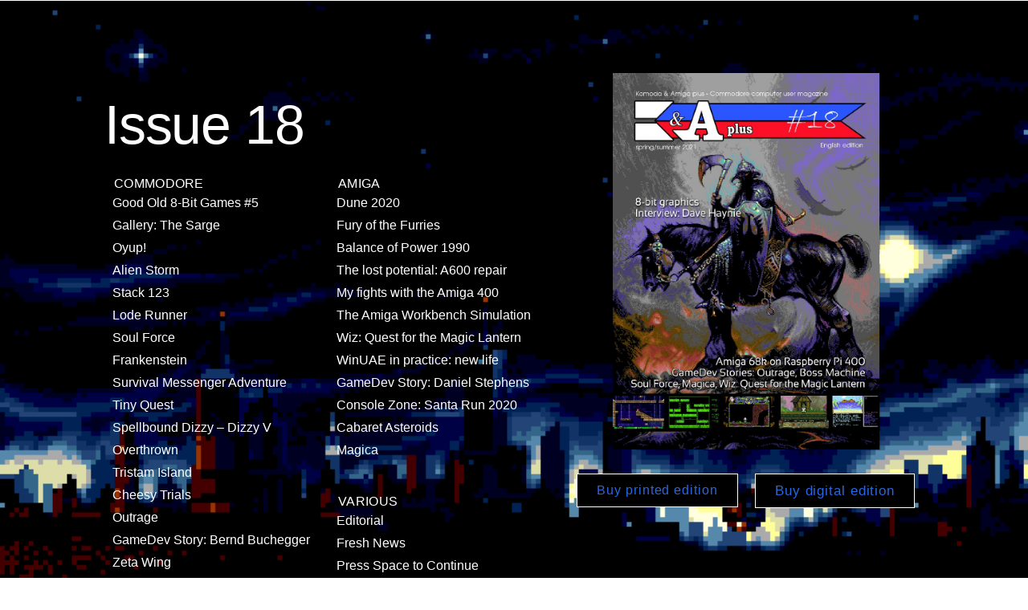

--- FILE ---
content_type: text/css
request_url: https://ka-plus.pl/wp-content/uploads/elementor/css/post-10.css?ver=1767143880
body_size: 417
content:
.elementor-kit-10{--e-global-color-primary:#908E90;--e-global-color-secondary:#FFFFFF;--e-global-color-text:#363636;--e-global-color-accent:#FAC1FF;--e-global-color-23af8a08:#4054B2;--e-global-color-c90625e:#23A455;--e-global-color-4cdc28b4:#000;--e-global-color-1fc6fa6e:#D1D1D1;--e-global-color-0a0467a:#00000000;--e-global-color-434c9fb:#02122D;--e-global-color-4479fd4:#76AAC7;--e-global-typography-primary-font-family:"Montserrat";--e-global-typography-primary-font-size:16px;--e-global-typography-primary-font-weight:400;--e-global-typography-primary-letter-spacing:0.3px;--e-global-typography-secondary-font-family:"Open Sans";--e-global-typography-secondary-font-size:16px;--e-global-typography-secondary-font-weight:400;--e-global-typography-text-font-family:"Open Sans";--e-global-typography-text-font-size:16px;--e-global-typography-text-font-weight:400;--e-global-typography-accent-font-family:"Playfair Display";--e-global-typography-accent-font-size:17px;--e-global-typography-accent-font-weight:600;--e-global-typography-accent-letter-spacing:0.9px;--e-global-typography-0fb029f-font-family:"Montserrat";--e-global-typography-0fb029f-font-size:34px;--e-global-typography-0fb029f-font-weight:500;--e-global-typography-0fb029f-text-transform:uppercase;--e-global-typography-0fb029f-font-style:normal;--e-global-typography-0fb029f-text-decoration:none;--e-global-typography-0fb029f-letter-spacing:8.5px;--e-global-typography-0fb029f-word-spacing:13px;--e-global-typography-4ee0b0b-font-family:"Oxanium";--e-global-typography-4ee0b0b-font-size:17px;--e-global-typography-4ee0b0b-font-weight:700;--e-global-typography-4ee0b0b-letter-spacing:0.8px;color:#7A7A7A;font-family:var( --e-global-typography-text-font-family ), Sans-serif;font-size:var( --e-global-typography-text-font-size );font-weight:var( --e-global-typography-text-font-weight );}.elementor-kit-10 e-page-transition{background-color:#927DFF;}.elementor-kit-10 a{color:#2A67E2;}.elementor-section.elementor-section-boxed > .elementor-container{max-width:1140px;}.e-con{--container-max-width:1140px;}{}header.page-header{display:var(--page-title-display);}@media(max-width:1024px){.elementor-kit-10{--e-global-typography-0fb029f-font-size:36px;font-size:var( --e-global-typography-text-font-size );}.elementor-section.elementor-section-boxed > .elementor-container{max-width:1024px;}.e-con{--container-max-width:1024px;}}@media(max-width:767px){.elementor-kit-10{--e-global-typography-0fb029f-font-size:24px;--e-global-typography-0fb029f-letter-spacing:0.6px;--e-global-typography-4ee0b0b-letter-spacing:0.7px;font-size:var( --e-global-typography-text-font-size );}.elementor-section.elementor-section-boxed > .elementor-container{max-width:767px;}.e-con{--container-max-width:767px;}}

--- FILE ---
content_type: text/css
request_url: https://ka-plus.pl/wp-content/uploads/elementor/css/post-2441.css?ver=1767169569
body_size: 1332
content:
.elementor-widget-section .premium-global-badge-{{ID}} .premium-badge-container{background-color:var( --e-global-color-primary );}.elementor-widget-section .premium-global-badge-{{ID}} .premium-badge-text{color:var( --e-global-color-secondary );}.elementor-widget-section .premium-global-badge-{{ID}} .premium-badge-icon{color:var( --e-global-color-secondary );fill:var( --e-global-color-secondary );}.elementor-widget-section .premium-global-cursor-{{ID}}{color:var( --e-global-color-primary );fill:var( --e-global-color-primary );}.elementor-widget-section.premium-cursor-ftext .premium-global-cursor-{{ID}} .premium-cursor-follow-text{font-family:var( --e-global-typography-primary-font-family ), Sans-serif;font-size:var( --e-global-typography-primary-font-size );font-weight:var( --e-global-typography-primary-font-weight );letter-spacing:var( --e-global-typography-primary-letter-spacing );}.elementor-2441 .elementor-element.elementor-element-166f9a3a{margin-top:0px;margin-bottom:0px;padding:0px 0px 0px 0px;}.elementor-widget-column .premium-global-badge-{{ID}} .premium-badge-container{background-color:var( --e-global-color-primary );}.elementor-widget-column .premium-global-cursor-{{ID}}{color:var( --e-global-color-primary );fill:var( --e-global-color-primary );}.elementor-widget-column.premium-cursor-ftext .premium-global-cursor-{{ID}} .premium-cursor-follow-text{font-family:var( --e-global-typography-primary-font-family ), Sans-serif;font-size:var( --e-global-typography-primary-font-size );font-weight:var( --e-global-typography-primary-font-weight );letter-spacing:var( --e-global-typography-primary-letter-spacing );}.elementor-widget-column .premium-global-badge-{{ID}} .premium-badge-text{color:var( --e-global-color-secondary );}.elementor-widget-column .premium-global-badge-{{ID}} .premium-badge-icon{color:var( --e-global-color-secondary );fill:var( --e-global-color-secondary );}.elementor-2441 .elementor-element.elementor-element-7ad92c31 > .elementor-element-populated{margin:0px 0px 0px 0px;--e-column-margin-right:0px;--e-column-margin-left:0px;padding:0px 0px 0px 0px;}.elementor-widget-template .premium-global-badge-{{ID}} .premium-badge-container{background-color:var( --e-global-color-primary );}.elementor-widget-template .premium-global-cursor-{{ID}}{color:var( --e-global-color-primary );fill:var( --e-global-color-primary );}.elementor-widget-template.premium-cursor-ftext .premium-global-cursor-{{ID}} .premium-cursor-follow-text{font-family:var( --e-global-typography-primary-font-family ), Sans-serif;font-size:var( --e-global-typography-primary-font-size );font-weight:var( --e-global-typography-primary-font-weight );letter-spacing:var( --e-global-typography-primary-letter-spacing );}.elementor-widget-template .premium-global-badge-{{ID}} .premium-badge-text{color:var( --e-global-color-secondary );}.elementor-widget-template .premium-global-badge-{{ID}} .premium-badge-icon{color:var( --e-global-color-secondary );fill:var( --e-global-color-secondary );}.elementor-2441 .elementor-element.elementor-element-4273ae91:not(.elementor-motion-effects-element-type-background), .elementor-2441 .elementor-element.elementor-element-4273ae91 > .elementor-motion-effects-container > .elementor-motion-effects-layer{background-color:#303266;background-image:url("https://ka-plus.pl/wp-content/uploads/2020/05/DeviousDesigns_Intro01.tft2_.gif");background-repeat:no-repeat;background-size:cover;}.elementor-2441 .elementor-element.elementor-element-4273ae91 > .elementor-container{max-width:1040px;}.elementor-2441 .elementor-element.elementor-element-4273ae91{transition:background 0.3s, border 0.3s, border-radius 0.3s, box-shadow 0.3s;padding:80px 0px 90px 0px;}.elementor-2441 .elementor-element.elementor-element-4273ae91 > .elementor-background-overlay{transition:background 0.3s, border-radius 0.3s, opacity 0.3s;}.elementor-widget-heading .premium-global-badge-{{ID}} .premium-badge-container{background-color:var( --e-global-color-primary );}.elementor-widget-heading .premium-global-cursor-{{ID}}{color:var( --e-global-color-primary );fill:var( --e-global-color-primary );}.elementor-widget-heading.premium-cursor-ftext .premium-global-cursor-{{ID}} .premium-cursor-follow-text{font-family:var( --e-global-typography-primary-font-family ), Sans-serif;font-size:var( --e-global-typography-primary-font-size );font-weight:var( --e-global-typography-primary-font-weight );letter-spacing:var( --e-global-typography-primary-letter-spacing );}.elementor-widget-heading .premium-global-badge-{{ID}} .premium-badge-text{color:var( --e-global-color-secondary );}.elementor-widget-heading .premium-global-badge-{{ID}} .premium-badge-icon{color:var( --e-global-color-secondary );fill:var( --e-global-color-secondary );}.elementor-widget-heading .elementor-heading-title{font-family:var( --e-global-typography-primary-font-family ), Sans-serif;font-size:var( --e-global-typography-primary-font-size );font-weight:var( --e-global-typography-primary-font-weight );letter-spacing:var( --e-global-typography-primary-letter-spacing );color:var( --e-global-color-primary );}.elementor-2441 .elementor-element.elementor-element-b992c23{padding:30px 0px 0px 0px;}.elementor-2441 .elementor-element.elementor-element-b992c23 .elementor-heading-title{font-family:"Montserrat", Sans-serif;font-size:68px;font-weight:100;letter-spacing:-1.2px;color:#ffffff;}.elementor-2441 .elementor-element.elementor-element-2ef4251{background-color:var( --e-global-color-0a0467a );margin:0px 0px calc(var(--kit-widget-spacing, 0px) + 0px) 0px;padding:2px 2px 2px 2px;}.elementor-2441 .elementor-element.elementor-element-2ef4251 .elementor-heading-title{font-family:"Montserrat", Sans-serif;color:#FFFFFF;}.elementor-widget-text-editor .premium-global-badge-{{ID}} .premium-badge-container{background-color:var( --e-global-color-primary );}.elementor-widget-text-editor .premium-global-cursor-{{ID}}{color:var( --e-global-color-primary );fill:var( --e-global-color-primary );}.elementor-widget-text-editor.premium-cursor-ftext .premium-global-cursor-{{ID}} .premium-cursor-follow-text{font-family:var( --e-global-typography-primary-font-family ), Sans-serif;font-size:var( --e-global-typography-primary-font-size );font-weight:var( --e-global-typography-primary-font-weight );letter-spacing:var( --e-global-typography-primary-letter-spacing );}.elementor-widget-text-editor .premium-global-badge-{{ID}} .premium-badge-text{color:var( --e-global-color-secondary );}.elementor-widget-text-editor .premium-global-badge-{{ID}} .premium-badge-icon{color:var( --e-global-color-secondary );fill:var( --e-global-color-secondary );}.elementor-widget-text-editor{font-family:var( --e-global-typography-text-font-family ), Sans-serif;font-size:var( --e-global-typography-text-font-size );font-weight:var( --e-global-typography-text-font-weight );color:var( --e-global-color-text );}.elementor-widget-text-editor.elementor-drop-cap-view-stacked .elementor-drop-cap{background-color:var( --e-global-color-primary );}.elementor-widget-text-editor.elementor-drop-cap-view-framed .elementor-drop-cap, .elementor-widget-text-editor.elementor-drop-cap-view-default .elementor-drop-cap{color:var( --e-global-color-primary );border-color:var( --e-global-color-primary );}.elementor-2441 .elementor-element.elementor-element-e4ff28b{font-family:"Montserrat", Sans-serif;font-size:16px;line-height:1.8em;color:#FFFFFF;}.elementor-2441 .elementor-element.elementor-element-19eaed4{background-color:var( --e-global-color-0a0467a );margin:0px 0px calc(var(--kit-widget-spacing, 0px) + 0px) 0px;padding:2px 2px 2px 2px;}.elementor-2441 .elementor-element.elementor-element-19eaed4 .elementor-heading-title{font-family:"Montserrat", Sans-serif;color:#FFFFFF;}.elementor-2441 .elementor-element.elementor-element-8912a03{font-family:"Montserrat", Sans-serif;font-size:16px;line-height:1.8em;color:#FFFFFF;}.elementor-2441 .elementor-element.elementor-element-21594db{background-color:var( --e-global-color-0a0467a );margin:0px 0px calc(var(--kit-widget-spacing, 0px) + 0px) 0px;padding:2px 2px 2px 2px;}.elementor-2441 .elementor-element.elementor-element-21594db .elementor-heading-title{font-family:"Montserrat", Sans-serif;color:#FFFFFF;}.elementor-2441 .elementor-element.elementor-element-b879024{font-family:"Montserrat", Sans-serif;font-size:16px;line-height:1.8em;color:#FFFFFF;}.elementor-2441 .elementor-element.elementor-element-6cb21a11{padding:30px 0px 0px 0px;}.elementor-2441 .elementor-element.elementor-element-6cb21a11 .elementor-heading-title{font-family:"Montserrat", Sans-serif;font-size:68px;font-weight:100;letter-spacing:-1.2px;color:#ffffff;}.elementor-widget-image .premium-global-badge-{{ID}} .premium-badge-container{background-color:var( --e-global-color-primary );}.elementor-widget-image .premium-global-cursor-{{ID}}{color:var( --e-global-color-primary );fill:var( --e-global-color-primary );}.elementor-widget-image.premium-cursor-ftext .premium-global-cursor-{{ID}} .premium-cursor-follow-text{font-family:var( --e-global-typography-primary-font-family ), Sans-serif;font-size:var( --e-global-typography-primary-font-size );font-weight:var( --e-global-typography-primary-font-weight );letter-spacing:var( --e-global-typography-primary-letter-spacing );}.elementor-widget-image .premium-global-badge-{{ID}} .premium-badge-text{color:var( --e-global-color-secondary );}.elementor-widget-image .premium-global-badge-{{ID}} .premium-badge-icon{color:var( --e-global-color-secondary );fill:var( --e-global-color-secondary );}.elementor-widget-image .widget-image-caption{color:var( --e-global-color-text );font-family:var( --e-global-typography-text-font-family ), Sans-serif;font-size:var( --e-global-typography-text-font-size );font-weight:var( --e-global-typography-text-font-weight );}.elementor-2441 .elementor-element.elementor-element-357c2402{margin:0px 0px calc(var(--kit-widget-spacing, 0px) + -100px) 0px;}.elementor-2441 .elementor-element.elementor-element-357c2402 img{max-width:75%;}.elementor-2441 .elementor-element.elementor-element-93502c5{padding:120px 0px 0px 0px;}.elementor-widget-button .elementor-button{background-color:var( --e-global-color-accent );font-family:var( --e-global-typography-accent-font-family ), Sans-serif;font-size:var( --e-global-typography-accent-font-size );font-weight:var( --e-global-typography-accent-font-weight );letter-spacing:var( --e-global-typography-accent-letter-spacing );}.elementor-widget-button .premium-global-badge-{{ID}} .premium-badge-container{background-color:var( --e-global-color-primary );}.elementor-widget-button .premium-global-cursor-{{ID}}{color:var( --e-global-color-primary );fill:var( --e-global-color-primary );}.elementor-widget-button.premium-cursor-ftext .premium-global-cursor-{{ID}} .premium-cursor-follow-text{font-family:var( --e-global-typography-primary-font-family ), Sans-serif;font-size:var( --e-global-typography-primary-font-size );font-weight:var( --e-global-typography-primary-font-weight );letter-spacing:var( --e-global-typography-primary-letter-spacing );}.elementor-widget-button .premium-global-badge-{{ID}} .premium-badge-text{color:var( --e-global-color-secondary );}.elementor-widget-button .premium-global-badge-{{ID}} .premium-badge-icon{color:var( --e-global-color-secondary );fill:var( --e-global-color-secondary );}.elementor-2441 .elementor-element.elementor-element-04ee386 .elementor-button{background-color:var( --e-global-color-4cdc28b4 );font-family:"Montserrat", Sans-serif;font-size:16px;font-weight:300;border-style:solid;border-width:1px 1px 1px 1px;border-color:#FFFFFF;border-radius:0px 0px 0px 0px;}.elementor-2441 .elementor-element.elementor-element-04ee386{padding:0px 0px 0px 0px;}.elementor-2441 .elementor-element.elementor-element-6ac1512 .elementor-button{background-color:var( --e-global-color-4cdc28b4 );font-family:"Montserrat", Sans-serif;font-size:17px;font-weight:300;text-shadow:0px 0px 10px rgba(0,0,0,0.3);border-style:solid;border-width:1px 1px 1px 1px;border-color:#FFFFFF;border-radius:0px 0px 0px 0px;}.elementor-2441 .elementor-element.elementor-element-6ac1512{padding:0px 0px 0px 0px;}.elementor-2441 .elementor-element.elementor-element-6e4872f2{margin-top:0px;margin-bottom:0px;padding:0px 0px 0px 0px;}.elementor-2441 .elementor-element.elementor-element-6a0956a9 > .elementor-element-populated{margin:0px 0px 0px 0px;--e-column-margin-right:0px;--e-column-margin-left:0px;padding:0px 0px 0px 0px;}@media(min-width:768px){.elementor-2441 .elementor-element.elementor-element-7f862357{width:55.577%;}.elementor-2441 .elementor-element.elementor-element-186c887e{width:44.423%;}}@media(max-width:1024px){.elementor-widget-section.premium-cursor-ftext .premium-global-cursor-{{ID}} .premium-cursor-follow-text{font-size:var( --e-global-typography-primary-font-size );letter-spacing:var( --e-global-typography-primary-letter-spacing );}.elementor-widget-column.premium-cursor-ftext .premium-global-cursor-{{ID}} .premium-cursor-follow-text{font-size:var( --e-global-typography-primary-font-size );letter-spacing:var( --e-global-typography-primary-letter-spacing );}.elementor-widget-template.premium-cursor-ftext .premium-global-cursor-{{ID}} .premium-cursor-follow-text{font-size:var( --e-global-typography-primary-font-size );letter-spacing:var( --e-global-typography-primary-letter-spacing );}.elementor-2441 .elementor-element.elementor-element-4273ae91{padding:30px 30px 30px 30px;}.elementor-widget-heading.premium-cursor-ftext .premium-global-cursor-{{ID}} .premium-cursor-follow-text{font-size:var( --e-global-typography-primary-font-size );letter-spacing:var( --e-global-typography-primary-letter-spacing );}.elementor-widget-heading .elementor-heading-title{font-size:var( --e-global-typography-primary-font-size );letter-spacing:var( --e-global-typography-primary-letter-spacing );}.elementor-widget-text-editor.premium-cursor-ftext .premium-global-cursor-{{ID}} .premium-cursor-follow-text{font-size:var( --e-global-typography-primary-font-size );letter-spacing:var( --e-global-typography-primary-letter-spacing );}.elementor-widget-text-editor{font-size:var( --e-global-typography-text-font-size );}.elementor-widget-image.premium-cursor-ftext .premium-global-cursor-{{ID}} .premium-cursor-follow-text{font-size:var( --e-global-typography-primary-font-size );letter-spacing:var( --e-global-typography-primary-letter-spacing );}.elementor-widget-image .widget-image-caption{font-size:var( --e-global-typography-text-font-size );}.elementor-widget-button.premium-cursor-ftext .premium-global-cursor-{{ID}} .premium-cursor-follow-text{font-size:var( --e-global-typography-primary-font-size );letter-spacing:var( --e-global-typography-primary-letter-spacing );}.elementor-widget-button .elementor-button{font-size:var( --e-global-typography-accent-font-size );letter-spacing:var( --e-global-typography-accent-letter-spacing );}}@media(max-width:767px){.elementor-widget-section.premium-cursor-ftext .premium-global-cursor-{{ID}} .premium-cursor-follow-text{font-size:var( --e-global-typography-primary-font-size );letter-spacing:var( --e-global-typography-primary-letter-spacing );}.elementor-widget-column.premium-cursor-ftext .premium-global-cursor-{{ID}} .premium-cursor-follow-text{font-size:var( --e-global-typography-primary-font-size );letter-spacing:var( --e-global-typography-primary-letter-spacing );}.elementor-widget-template.premium-cursor-ftext .premium-global-cursor-{{ID}} .premium-cursor-follow-text{font-size:var( --e-global-typography-primary-font-size );letter-spacing:var( --e-global-typography-primary-letter-spacing );}.elementor-2441 .elementor-element.elementor-element-4273ae91{padding:60px 20px 20px 20px;}.elementor-widget-heading.premium-cursor-ftext .premium-global-cursor-{{ID}} .premium-cursor-follow-text{font-size:var( --e-global-typography-primary-font-size );letter-spacing:var( --e-global-typography-primary-letter-spacing );}.elementor-widget-heading .elementor-heading-title{font-size:var( --e-global-typography-primary-font-size );letter-spacing:var( --e-global-typography-primary-letter-spacing );}.elementor-2441 .elementor-element.elementor-element-b992c23{text-align:center;}.elementor-2441 .elementor-element.elementor-element-b992c23 .elementor-heading-title{font-size:35px;}.elementor-widget-text-editor.premium-cursor-ftext .premium-global-cursor-{{ID}} .premium-cursor-follow-text{font-size:var( --e-global-typography-primary-font-size );letter-spacing:var( --e-global-typography-primary-letter-spacing );}.elementor-widget-text-editor{font-size:var( --e-global-typography-text-font-size );}.elementor-2441 .elementor-element.elementor-element-6cb21a11{text-align:center;}.elementor-2441 .elementor-element.elementor-element-6cb21a11 .elementor-heading-title{font-size:35px;}.elementor-widget-image.premium-cursor-ftext .premium-global-cursor-{{ID}} .premium-cursor-follow-text{font-size:var( --e-global-typography-primary-font-size );letter-spacing:var( --e-global-typography-primary-letter-spacing );}.elementor-widget-image .widget-image-caption{font-size:var( --e-global-typography-text-font-size );}.elementor-2441 .elementor-element.elementor-element-357c2402{margin:0px 0px calc(var(--kit-widget-spacing, 0px) + 0px) 0px;}.elementor-2441 .elementor-element.elementor-element-93502c5{padding:0px 0px 0px 0px;}.elementor-widget-button.premium-cursor-ftext .premium-global-cursor-{{ID}} .premium-cursor-follow-text{font-size:var( --e-global-typography-primary-font-size );letter-spacing:var( --e-global-typography-primary-letter-spacing );}.elementor-widget-button .elementor-button{font-size:var( --e-global-typography-accent-font-size );letter-spacing:var( --e-global-typography-accent-letter-spacing );}}